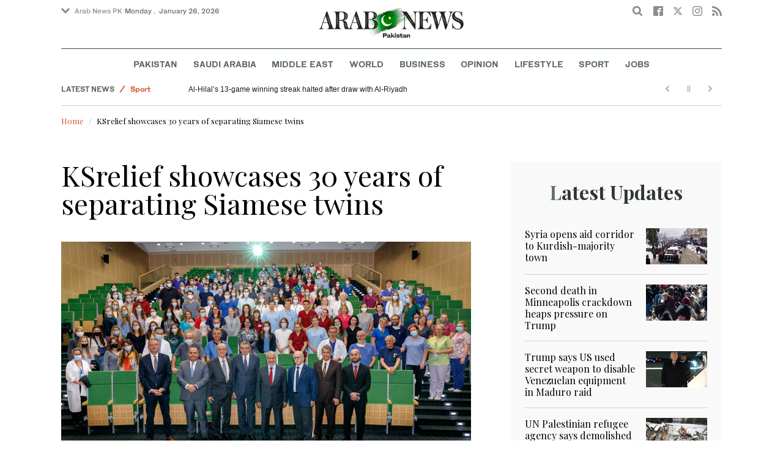

--- FILE ---
content_type: text/html; charset=utf-8
request_url: https://www.arabnews.pk/node/2180836/saudi-arabia
body_size: 15710
content:
<!--1--><!doctype html>
<html itemscope itemtype="http://schema.org/Webpage" class="no-js" lang="en" dir="ltr">

<head>
  <script async src="https://cdn.onthe.io/io.js/VLpTs7YbQBN4"></script>
  <meta http-equiv="X-UA-Compatible" content="IE=Edge,chrome=1" />
  <meta charset="utf-8" />
  <meta http-equiv="Content-Type" content="text/html; charset=utf-8" />
<link rel="shortcut icon" href="https://www.arabnews.pk/sites/default/files/index.png" type="image/png" />
<meta name="description" content="RIYADH: The King Salman Humanitarian Aid and Relief Center has showcased the Kingdom’s remarkable three decades of separating Siamese twins from countries across the world, the Saudi Press Agency reported on Thursday. Dr. Abdullah Al-Rabeeah, supervisor general of KSrelief, presented the history of the medical procedures to over 500 doctors and researchers in Krakow, Poland." />
<meta name="abstract" content="Get the latest breaking news and headlines from the largest Arab News website. Get world news, sport news, business news, entertainment, lifestyle, video and photos." />
<meta name="rights" content="Arab News" />
<link rel="canonical" href="https://www.arabnews.pk/node/2180836/saudi-arabia" />
<link rel="shortlink" href="https://arab.news/vkkb6" />
<meta http-equiv="content-language" content="en" />
<meta property="fb:app_id" content="331299401208963" />
<meta property="og:site_name" content="Arab News PK" />
<meta property="og:type" content="article" />
<meta property="og:title" content="KSrelief showcases 30 years of separating Siamese twins" />
<meta property="og:url" content="https://arab.news/vkkb6" />
<meta property="og:description" content="RIYADH: The King Salman Humanitarian Aid and Relief Center has showcased the Kingdom’s remarkable three decades of separating Siamese twins from countries across the world, the Saudi Press Agency reported on Thursday. Dr. Abdullah Al-Rabeeah, supervisor general of KSrelief, presented the history of the medical procedures to over 500 doctors and researchers in Krakow, Poland. The humanitarian program has seen 52 sets of twins successfully separated, while the Kingdom’s doctors supervised a further 124 cases around the globe, the SPA reported." />
<meta property="og:updated_time" content="2022-10-14T05:56:24+03:00" />
<meta property="og:image" content="https://www.arabnews.pk/sites/default/files/styles/660x371_watermarkpakistan/public/main-image/2022/10/14/3490416-246198612.jpg?itok=Cyr55N4u" />
<meta property="og:image:url" content="https://www.arabnews.pk/sites/default/files/styles/660x371_watermarkpakistan/public/main-image/2022/10/14/3490416-246198612.jpg?itok=Cyr55N4u" />
<meta name="twitter:card" content="summary_large_image" />
<meta name="twitter:site" content="@Arab_News" />
<meta name="twitter:site:id" content="69172612" />
<meta name="twitter:creator" content="@Arab_News" />
<meta name="twitter:creator:id" content="69172612" />
<meta name="twitter:title" content="KSrelief showcases 30 years of separating Siamese twins" />
<meta name="twitter:url" content="https://arab.news/vkkb6" />
<meta name="twitter:description" content="RIYADH: The King Salman Humanitarian Aid and Relief Center has showcased the Kingdom’s remarkable three decades of separating Siamese twins from countries across the world, the Saudi Press Agency" />
<meta name="twitter:image" content="https://www.arabnews.pk/sites/default/files/styles/660x371_watermarkpakistan/public/main-image/2022/10/14/3490416-246198612.jpg?itok=Cyr55N4u" />
<meta property="article:published_time" content="2022-10-14T05:56:24+03:00" />
<meta property="article:modified_time" content="2022-10-14T05:56:24+03:00" />
<meta itemprop="name" content="KSrelief showcases 30 years of separating Siamese twins" />
<meta itemprop="description" content="RIYADH: The King Salman Humanitarian Aid and Relief Center has showcased the Kingdom’s remarkable three decades of separating Siamese twins from countries across the world, the Saudi Press Agency reported on Thursday. Dr. Abdullah Al-Rabeeah, supervisor general of KSrelief, presented the history of the medical procedures to over 500 doctors and researchers in Krakow, Poland. The humanitarian program has seen 52 sets of twins successfully separated, while the Kingdom’s doctors supervised a further 124 cases around the globe, the SPA reported." />
<meta itemprop="image" content="https://www.arabnews.pk/sites/default/files/styles/660x371_watermarksaudi/public/main-image/2022/10/14/3490416-246198612.jpg?itok=-gCYUqVB" />
  <meta name="viewport" content="width=device-width, initial-scale=1.0" />
  <title>KSrelief showcases 30 years of separating Siamese twins | Arab News PK</title>
  <link type="text/css" rel="stylesheet" href="https://www.arabnews.pk/sites/default/files/css/css_lQaZfjVpwP_oGNqdtWCSpJT1EMqXdMiU84ekLLxQnc4.css" media="all" />
<link type="text/css" rel="stylesheet" href="https://www.arabnews.pk/sites/default/files/css/css_BufjjoOnuJh6uJQVVMb4QWQv-KnWx_lG0GDvc10vDV0.css" media="all" />
<link type="text/css" rel="stylesheet" href="https://www.arabnews.pk/sites/default/files/css/css_UUNq-h4nXBp47kiN_tBve5abMjVNmcs-SogmBCp1EOo.css" media="all" />
<link type="text/css" rel="stylesheet" href="https://www.arabnews.pk/sites/default/files/css/css_S1iRH6pqoG9ST_lbfSWVGomZyltRnNkxe_nNTRnjQs0.css" media="all" />
  <script type="text/javascript" src="https://www.arabnews.pk/sites/all/modules/jquery_update/replace/jquery/1.7/jquery.min.js?v=1.7.2"></script>
<script type="text/javascript" src="https://www.arabnews.pk/misc/jquery-extend-3.4.0.js?v=1.7.2"></script>
<script type="text/javascript" src="https://www.arabnews.pk/misc/jquery-html-prefilter-3.5.0-backport.js?v=1.7.2"></script>
<script type="text/javascript" src="https://www.arabnews.pk/misc/jquery.once.js?v=1.2"></script>
<script type="text/javascript" src="https://www.arabnews.pk/misc/drupal.js?t9fpvf"></script>
<script type="text/javascript" src="https://www.arabnews.pk/sites/all/modules/jquery_update/replace/ui/external/jquery.cookie.js?v=67fb34f6a866c40d0570"></script>
<script type="text/javascript" src="https://www.arabnews.pk/sites/all/modules/jquery_update/replace/misc/jquery.form.min.js?v=2.69"></script>
<script type="text/javascript" src="https://www.arabnews.pk/sites/all/modules/dialog/misc/ajax.js?v=7.82"></script>
<script type="text/javascript" src="https://www.arabnews.pk/sites/all/modules/jquery_update/js/jquery_update.js?v=0.0.1"></script>
<script type="text/javascript" src="https://www.arabnews.pk/sites/all/modules/ajax_links_api/ajax_links_api.js?t9fpvf"></script>
<script type="text/javascript" src="https://www.arabnews.pk/sites/all/modules/fb_instant_articles/modules/fb_instant_articles_display/js/admin.js?t9fpvf"></script>
<script type="text/javascript">
<!--//--><![CDATA[//><!--
  window.most_article = function (period, folder_type) {
      jQuery.getJSON('https://www.arabnews.com/sites/default/files/'+folder_type+'/'+period+'.json?v='+(new Date).getTime(), function(data) {
        var _url ='https://www.arabnews.com/sites/default/files/'+folder_type+'/'+period+'.json';
          //console.log(_url);
          //console.log(data);
          var html="";
          jQuery.each(data.articles.list, function(i,item){
          var _number_view = "";
          if(folder_type == "mostread"){
            _number_view = item.pageviews;
          } else{
            _number_view = item.facebook;
          }
          var _nid_article =  item.url.split("/"); 
          var _img_public = item.type_article.split("public://");

          //console.log(_img_public);

          if(_img_public.length == 2){
            var _img_most = 'https://www.arabnews.com/sites/default/files/'+_img_public[1];
            
          } else if (_img_public.length == 1){
            var _img_most = item.type_article;
          }
          html +='<div class="object-item" data-nid="'+_nid_article[2]+'"><div class="media-object"><div class="media-object-section"><div class="media-object-img"><a href="'+item.url+'"><img title="'+item.page+'" alt="'+item.page+'" width="100" src="'+_img_most+'"></a></div><div class="meta-area"><span class="views-count  views-count-placeholder nid-'+_nid_article[2]+'"><i class="icomoon-icon icon-views"></i> <span>'+_number_view+'</span></span></div></div><div class="media-object-section"><h6 class="font-bold"><a href="'+item.url+'">'+item.page+'</a></h6></div></div>';
              if (i == 5){
              return false;
              }    
          });
          var _div_id ='#share_'+folder_type+'_'+period;
          jQuery(_div_id).append(html);
      });
    }
//--><!]]>
</script>
<script type="text/javascript" src="https://www.arabnews.pk/sites/all/modules/views_ajax_get/views_ajax_get.js?t9fpvf"></script>
<script type="text/javascript" src="https://www.arabnews.pk/sites/all/modules/views/js/base.js?t9fpvf"></script>
<script type="text/javascript" src="https://www.arabnews.pk/misc/progress.js?v=7.82"></script>
<script type="text/javascript" src="https://www.arabnews.pk/sites/all/modules/views/js/ajax_view.js?t9fpvf"></script>
<script type="text/javascript" src="https://www.arabnews.pk/sites/all/modules/gd_infinite_scroll/js/gd_infinite_scroll.js?t9fpvf"></script>
<script type="text/javascript" src="https://www.arabnews.pk/sites/all/modules/hide_submit/js/hide_submit.js?t9fpvf"></script>
<script type="text/javascript">
<!--//--><![CDATA[//><!--
jQuery.extend(Drupal.settings, {"basePath":"\/","pathPrefix":"","ajaxPageState":{"theme":"narabnewspk","theme_token":"fyKqHPUh5xVdxS7lAAjGFYHBQWt3psZ_vvyIv98v6DE","jquery_version":"1.7","js":{"sites\/all\/modules\/jquery_update\/replace\/jquery\/1.7\/jquery.min.js":1,"misc\/jquery-extend-3.4.0.js":1,"misc\/jquery-html-prefilter-3.5.0-backport.js":1,"misc\/jquery.once.js":1,"misc\/drupal.js":1,"sites\/all\/modules\/jquery_update\/replace\/ui\/external\/jquery.cookie.js":1,"sites\/all\/modules\/jquery_update\/replace\/misc\/jquery.form.min.js":1,"sites\/all\/modules\/dialog\/misc\/ajax.js":1,"sites\/all\/modules\/jquery_update\/js\/jquery_update.js":1,"sites\/all\/modules\/ajax_links_api\/ajax_links_api.js":1,"sites\/all\/modules\/fb_instant_articles\/modules\/fb_instant_articles_display\/js\/admin.js":1,"0":1,"sites\/all\/modules\/views_ajax_get\/views_ajax_get.js":1,"sites\/all\/modules\/views\/js\/base.js":1,"misc\/progress.js":1,"sites\/all\/modules\/views\/js\/ajax_view.js":1,"sites\/all\/modules\/gd_infinite_scroll\/js\/gd_infinite_scroll.js":1,"sites\/all\/modules\/hide_submit\/js\/hide_submit.js":1},"css":{"modules\/system\/system.base.css":1,"sites\/all\/modules\/ajax_links_api\/ajax_links_api.css":1,"sites\/all\/modules\/date\/date_api\/date.css":1,"sites\/all\/modules\/date\/date_popup\/themes\/datepicker.1.7.css":1,"sites\/all\/modules\/date\/date_repeat_field\/date_repeat_field.css":1,"sites\/all\/modules\/ckeditor\/css\/ckeditor.css":1,"sites\/all\/modules\/ctools\/css\/ctools.css":1,"sites\/all\/modules\/gd_infinite_scroll\/css\/gd_infinite_scroll.css":1,"sites\/all\/modules\/hide_submit\/css\/hide_submit.css":1,"sites\/all\/themes\/narabnewspk\/assets\/css\/app.css":1}},"ajax_links_api":{"selector":"#content","trigger":".ajax-link","negative_triggers":"#toolbar a","html5":0,"vpager":1},"viewsAjaxGet":["ticker"],"views":{"ajax_path":"\/views\/ajax","ajaxViews":{"views_dom_id:500f5bb216f08b607ebbc60a48fffd6b":{"view_name":"ticker","view_display_id":"block_1","view_args":"","view_path":"node\/2180836","view_base_path":"ticker-json","view_dom_id":"500f5bb216f08b607ebbc60a48fffd6b","pager_element":0}}},"urlIsAjaxTrusted":{"\/views\/ajax":true,"\/node\/2180836\/saudi-arabia":true},"gd_infinite_scroll":{"1":{"img_path":"https:\/\/www.arabnews.pk\/sites\/all\/modules\/gd_infinite_scroll\/images\/ajax-loader.gif","name":"node_scroll","pager_selector":"ul.pager","next_selector":"li.pager-next a:first","content_selector":".view-id-full_content_display","items_selector":".cell","load_more":0,"load_more_markup":"\u003Cbutton class=\u0022load-more\u0022\u003ELoad more\u003C\/button\u003E","ajax_pager":0,"database_override":true,"url":"node\/*"}},"hide_submit":{"hide_submit_status":true,"hide_submit_method":"disable","hide_submit_css":"hide-submit-disable","hide_submit_abtext":"","hide_submit_atext":"","hide_submit_hide_css":"hide-submit-processing","hide_submit_hide_text":"Processing...","hide_submit_indicator_style":"expand-left","hide_submit_spinner_color":"#000","hide_submit_spinner_lines":12,"hide_submit_hide_fx":0,"hide_submit_reset_time":5000}});
//--><!]]>
</script>
  <!-- <link rel="stylesheet" media="print" src="/sites/all/themes/narabnewspk/assets/css/print_stylesheet.css" /> -->
  <script src="/sites/all/themes/narabnewspk/assets/js/Pageviews-2.0.js?afdeeasf"></script>
     
  <script type='text/javascript'>
    var d_site = d_site || '7E7526088960047A3792A35A';
  </script>
  <script src='//widget.privy.com/assets/widget.js'></script>
  
  <!-- Remove view count from pk-->
  <style type="text/css">
    .views-count-placeholder {
      display: none !important;
    }
  </style>
  <script>
    (function(w, d, s, l, i) {
      w[l] = w[l] || [];
      w[l].push({
        'gtm.start': new Date().getTime(),
        event: 'gtm.js'
      });
      var f = d.getElementsByTagName(s)[0],
        j = d.createElement(s),
        dl = l != 'dataLayer' ? '&l=' + l : '';
      j.async = true;
      j.src =
        'https://www.googletagmanager.com/gtm.js?id=' + i + dl;
      f.parentNode.insertBefore(j, f);
    })(window, document, 'script', 'dataLayer', 'GTM-K2V74X2');
  </script>
  <script type="text/javascript">
    !(function(p,l,o,w,i,n,g){
        if(!p[i]){
            p[i]=p[i]||[];
            p[i].push(i);
            p[i]=function(){(p[i].q=p[i].q||[]).push(arguments);};
            p[i].q=p[i].q||[];
            n=l.createElement(o);
            g=l.getElementsByTagName(o)[0];
            n.async=1;
            n.src=w;
            g.parentNode.insertBefore(n, g);
            n.onload = function() {
                window.l5plow.initTag('24', 1800, '', 'tracker.srmg-cdp.com');

                window.l5plow('enableFormTracking');
                window.l5plow('trackPageView');
            };
        }
    })(window, document, "script", "https://js.l5id.com/l5v3s.js", "l5track");
  </script>
  <script src="/srpc.js?ssss"></script>
  <!-- Start GPT Tag -->
  <script async="async" src="https://securepubads.g.doubleclick.net/tag/js/gpt.js"></script>
  <script>
    window.googletag = window.googletag || {
      cmd: []
    };
    var anchorSlot;

    function isMobileDevice() {
      return /Android|webOS|iPhone|iPod|BlackBerry|IEMobile|Opera Mini/i.test(navigator.userAgent);
    }
    googletag.cmd.push(function() {
      var isDesktop = !isMobileDevice() && window.innerWidth > 1024;
      var isTablet = window.innerWidth > 767 && window.innerWidth <= 1024;
      var isMobile = isMobileDevice();

      

      var topMapping = googletag.sizeMapping()
        .addSize([1080, 0], [
          [728, 90],
          [970, 90],
          [970, 250]
        ])
        .addSize([750, 400], [
          [728, 90],
          [970, 250],
          [970, 50]
        ])
        .addSize([470, 400], [
          [320, 50],
          [320, 100],
          [300, 100],
          [300, 50]
        ])
        .addSize([0, 0], [
          [320, 50],
          [320, 100],
          [300, 100],
          [320, 50]
        ])
        .build();

      var midMapping = googletag.sizeMapping()
        .addSize([1080, 0], [
          [300, 250],
          [336, 280],
          [300, 600],
          [160, 600]
        ])
        .addSize([750, 400], [
          [300, 250],
          [336, 280],
          [300, 600],
          [160, 600]
        ])
        .addSize([470, 400], [
          [300, 250],
          [336, 280],
          [250, 250],
          [200, 200]
        ])
        .addSize([0, 0], [
          [300, 250],
          [336, 280],
          [250, 250],
          [200, 200]
        ])
        .build();

      var bottomMapping = googletag.sizeMapping()
        .addSize([1080, 0], [
          [336, 280],[300, 250]
        ])
        .addSize([750, 400], [
          [250, 250],
          [300, 250],
          [336, 280]
        ])
        .addSize([470, 400], [
          [300, 250],
          [250, 250],
          [320, 100],
          [200, 200],
          [336, 280]
        ])
        .addSize([0, 0], [
          [320, 50],
          [250, 250],
          [200, 200],
          [320, 100],
          [336, 280]
        ])
        .build();

      googletag.defineSlot('/5910/Arabnewspk/saudi', [1, 1], 'div-gpt-ad-3341368-0').addService(googletag.pubads());

      googletag.defineOutOfPageSlot('/5910/Arabnewspk/saudi', 'div-gpt-ad-3341368-1')
        .addService(googletag.pubads());

      googletag.defineSlot('/5910/Arabnewspk/saudi', [
          [728, 90],
          [970, 90],
          [970, 250],
          [970, 90],
          [320, 50],
          [320, 100],
          [300, 100],
          [300, 50]
        ], 'div-gpt-ad-3341368-2')
        .defineSizeMapping(topMapping)
        .setTargeting('position', 'atf')
        .addService(googletag.pubads());

      googletag.defineSlot('/5910/Arabnewspk/saudi', [
          [300, 250],
          [336, 280],
          [300, 600],
          [160, 600],
          [250, 250],
          [200, 200]
        ], 'div-gpt-ad-3341368-3')
        .defineSizeMapping(midMapping)
        .setTargeting('position', 'Mid1')
        .addService(googletag.pubads());

      googletag.defineSlot('/5910/Arabnewspk/saudi', [
          [300, 250],
          [336, 280],
          [300, 600],
          [160, 600],
          [250, 250],
          [200, 200],
          ['Fluid']
        ], 'div-gpt-ad-3341368-4')
        .defineSizeMapping(midMapping)
        .setTargeting('position', 'Mid2')
        .addService(googletag.pubads());

      googletag.defineSlot('/5910/Arabnewspk/saudi', [
          [300, 250],
          [250, 250],
          [336, 280],
          [320, 50],
          [320, 100],
          [200, 200],
          ['Fluid']
        ], 'div-gpt-ad-3341368-5')
        .defineSizeMapping(bottomMapping)
        .setTargeting('position', 'btf')
        .addService(googletag.pubads());


      if (document.body.clientWidth <= 1024) {
        anchorSlot = googletag.defineOutOfPageSlot(
          '/5910/Arabnewspk/business', googletag.enums.OutOfPageFormat.BOTTOM_ANCHOR);
      }
      if (anchorSlot) {
        anchorSlot
          .setTargeting('Page', 'saudi')
          .addService(googletag.pubads());
      }

      // Configure page-level targeting.
      googletag.pubads().setTargeting('Page', ['Article']);
      googletag.pubads().setTargeting('url', [window.location.pathname]);
      googletag.pubads().enableLazyLoad({
        // Fetch slots within 2 viewports.
        fetchMarginPercent: 200,
        // Render slots within 1 viewports.
        renderMarginPercent: 100,
        mobileScaling: 2.0
      });
            var ppid = 'f992516557b9528c0c105693a857ea80a4ea15b8757300880e2d48b3aa1844bc';
      googletag.pubads().setPublisherProvidedId(ppid);
      googletag.pubads().enableSingleRequest();
      googletag.pubads().collapseEmptyDivs();
      googletag.pubads().setCentering(true);
      googletag.enableServices();
    });

    // networkCode is provided
    window.googletag = window.googletag || {
      cmd: []
    };
    googletag.secureSignalProviders = googletag.secureSignalProviders || [];
    googletag.secureSignalProviders.push({
      networkCode: "5910",
      collectorFunction: () => {
        // ...custom signal generation logic...
        return Promise.resolve("signal");
      },
    });
  </script>
  <script async src="//pahter.tech/c/arabnews.pk.js"></script>
  <script async src="https://serving.srmg.com/player/srmgads.js"></script>
  <script data-playerPro="current">(function(){var s=document.querySelector('script[data-playerPro="current"]');s.removeAttribute("data-playerPro");(playerPro=window.playerPro||[]).push({id:"vzQlgZN6vogT",after:s});})();</script>
</head>

<body class="html not-front not-logged-in no-sidebars page-node page-node- page-node-2180836 node-type-rbitem domain-www-arabnews-pk" >
  <!-- Google Tag Manager (noscript) -->
  <noscript><iframe src="https://www.googletagmanager.com/ns.html?id=GTM-K2V74X2" height="0" width="0" style="display:none;visibility:hidden"></iframe></noscript>
  <!-- End Google Tag Manager (noscript) -->
  <div id="main-wrap">

    <div id='div-gpt-ad-3341368-0'>
      <script>
        googletag.cmd.push(function() {
          onDvtagReady(function () { googletag.display('div-gpt-ad-3341368-0'); });
        });
      </script>
    </div>

    <div id='div-gpt-ad-3341368-1'>
      <script>
        googletag.cmd.push(function() {
          onDvtagReady(function () { googletag.display('div-gpt-ad-3341368-1'); });
        });
      </script>
    </div>
    <div canvas="container">
      <div class="container">
        <div id="sb-blocker"></div>
                <script>
  jQuery.ajax({
    url: '/views/ajax',
    type: 'post',
    data: {
      view_name: 'ticker',
      view_display_id: 'block_2', //your display id
      view_args: {}, // your views arguments
    },
    dataType: 'json',
    success: function(response) {
      if (response[1] !== undefined) {
        jQuery('.break-news-header').append(response[1].data);
        // Drupal.attachBehaviors();
        //  Drupal.attachBehaviors($('#raayleft'), Drupal.settings);
      }

    },
    complete: function() {
      // jQuery(".author-slick").slick("getSlick").refresh();
    }
  });
</script>
<header id="main-header">
  <div id="sticky-header-waypoint">
    <div class="break-news-header show-for-large">
          </div>
    <div class="sticky-header-spacer"></div>
    <div class="main-header-before show-for-medium">
      <div class="grid-container">
        <div class="grid-x grid-margin-x">
          <div class="cell shrink show-for-medium-only">
            <button class="toggle-nav-panel" type="button" aria-label="Menu" aria-controls="navigation"><i class="icomoon-icon icon-hamburger"></i></button>
          </div>
          <div class="cell auto">
            <div class="dropdown-wrapper">
              <button class="dropdown button small" type="button"><i class="icomoon-icon icon-arrow-down"></i>Arab News PK</button>
              <div class="dropdown-menu">
                <ul class="menu vertical">
                  <li><a href="http://www.arabnews.com/">Arab News</a></li>
                  <li><a href="http://www.arabnews.jp/">Arab News JP</a></li>
                  <li><a href="https://www.arabnews.fr/">Arab News FR</a></li>
                </ul>
              </div>
            </div>
            <div class="current-date">
               <time>Monday .  January 26, 2026 </time>            </div>
          </div>
          <div class="cell shrink">
            <div class="text-right">
              <div class="holder-area">
                <div class="search-area">
                  <form class="searchbox" action="/node/2180836/saudi-arabia" method="post" id="search-block-form" accept-charset="UTF-8"><div><div class="container-inline">
      <h2 class="element-invisible">Search form</h2>
    <div class="form-item form-type-textfield form-item-search-block-form">
  <label class="element-invisible" for="edit-search-block-form--2">Search </label>
 <input title="Enter the terms you wish to search for." placeholder="Search here ..." class="searchbox-input form-text" onkeyup="buttonUp();" type="text" id="edit-search-block-form--2" name="search_block_form" value="" size="15" maxlength="128" />
</div>
<div class="form-actions form-wrapper" id="edit-actions"><input class="searchbox-submit form-submit" type="submit" id="edit-submit" name="op" value="" /><span class="searchbox-icon"><i class="icomoon-icon icon-search"></i></span></div><input type="hidden" name="form_build_id" value="form-qPe6l4yp6ldRtP38YsFXa_bx8mslvMJX4VMZpG6uzFM" />
<input type="hidden" name="form_id" value="search_block_form" />
</div>
</div></form>                </div>
              </div>
              <div class="socials-area">
                <div class="socials-btns">
                  <a href="https://www.facebook.com/arabnewspk/" class="social-btn facebook-btn-hover" target="_blank"><i class="icomoon-icon icon-facebook"></i></a>
                  <a href="https://twitter.com/arabnewspk/" class="social-btn twitter-btn-hover" target="_blank"><i class="icomoon-icon icon-twitter"></i></a>
                  <a href="https://www.instagram.com/arabnewspk/" class="social-btn instagram-btn-hover" target="_blank"><i class="icomoon-icon icon-instagram"></i></a>
                  <!-- <a href="https://plus.google.com/+arabnews" class="social-btn"><i class="icomoon-icon icon-googleplus"></i></a> -->
                  <a href="/rss" class="social-btn" target="_blank"><i class="icomoon-icon icon-rss"></i></a>
                </div>
              </div>
            </div>
          </div>
        </div>
      </div>
    </div>

    <div class="main-header-inner show-for-medium">
      <div class="grid-container">
        <div class="grid-x grid-margin-x align-center">
          <div class="cell shrink">
            <div class="logo">
              <a href="/"><img src="/sites/all/themes/narabnewspk/assets/img/logo-pk.png?sdsa" alt="Logo"></a>
            </div>
            <div class="banner">
              Pakistan Edition
            </div>
          </div>
        </div>
      </div>
    </div>
    <div id="area-to-stick">
      <div class="grid-x gutters-1x align-justify align-middle">
        <div class="cell shrink hide-for-large">
          <button class="toggle-nav-panel" type="button" aria-label="Menu" aria-controls="navigation"><i class="icomoon-icon icon-hamburger"></i></button>
        </div>
        <div class="cell shrink">
          <div class="logo">
            <a href="/"><img src="/sites/all/themes/narabnewspk/assets/img/logo-pk-no-txt.png" alt="Logo"></a>
          </div>
          <div class="banner">Pakistan Edition</div>
        </div>
        <div class="cell auto show-for-large">
          <nav class="nav-container">
            <ul class="menu align-center show-for-medium"><li class="first leaf saudi-arabia-theme-bg-hover menu-17541"><a href="/Pakistan">Pakistan</a></li>
<li class="leaf middle-east-theme-bg-hover menu-17546"><a href="/saudiarabia">Saudi Arabia</a></li>
<li class="leaf menu-17651"><a href="/middleeast">Middle East</a></li>
<li class="leaf world-theme-bg-hover menu-17551"><a href="/world">World</a></li>
<li class="leaf economy-theme-bg-hover menu-17556"><a href="/economy">Business</a></li>
<li class="leaf menu-17631"><a href="/opinion">Opinion</a></li>
<li class="leaf lifestyle-theme-bg-hover menu-17586"><a href="/lifestyle">Lifestyle</a></li>
<li class="leaf sports-theme-bg-hover menu-17581"><a href="/sport">Sport</a></li>
<li class="last leaf menu-17681"><a href="http://careers.arabnews.com">Jobs</a></li>
</ul>          </nav>
        </div>
        <div class="cell shrink">
          <div class="subheader-block text-right">
            <div class="holder-area">
              <div class="search-area">
                <form class="searchbox" action="/node/2180836/saudi-arabia" method="post" id="search-block-form--2" accept-charset="UTF-8"><div><div class="container-inline">
      <h2 class="element-invisible">Search form</h2>
    <div class="form-item form-type-textfield form-item-search-block-form">
  <label class="element-invisible" for="edit-search-block-form--4">Search </label>
 <input title="Enter the terms you wish to search for." placeholder="Search here ..." class="searchbox-input form-text" onkeyup="buttonUp();" type="text" id="edit-search-block-form--4" name="search_block_form" value="" size="15" maxlength="128" />
</div>
<div class="form-actions form-wrapper" id="edit-actions--2"><input class="searchbox-submit form-submit" type="submit" id="edit-submit--2" name="op" value="" /><span class="searchbox-icon"><i class="icomoon-icon icon-search"></i></span></div><input type="hidden" name="form_build_id" value="form-UMFpqoztKGk85q0ok33rvAZgv10sdc4wORnmFTy7Wgs" />
<input type="hidden" name="form_id" value="search_block_form" />
</div>
</div></form>              </div>
            </div>
            <div class="socials-area show-for-medium">
              <div class="socials-btns">
                <a href="https://www.facebook.com/arabnewspk" class="social-btn facebook-btn-hover" target="_blank"><i class="icomoon-icon icon-facebook"></i></a>
                <a href="https://twitter.com/arabnewspk" class="social-btn twitter-btn-hover" target="_blank"><i class="icomoon-icon icon-twitter"></i></a>
                <a href="https://www.instagram.com/arabnewspk" class="social-btn instagram-btn-hover" target="_blank"><i class="icomoon-icon icon-instagram"></i></a>
                <!--  <a href="https://plus.google.com/+arabnews" class="social-btn"><i class="icomoon-icon icon-googleplus"></i></a> -->
                <a href="/rss" class="social-btn" target="_blank"><i class="icomoon-icon icon-rss"></i></a>
              </div>
            </div>
          </div>
        </div>
      </div>
    </div>
    <div id="sticky-header" canvas="">
      <div class="ad-block ad-block-header block-wrapper show-for-large" id="leaderboard" data-duration="2">
        <div class="block-wrapper__content">
          <div class="ad-block__holder small text-center">
          
              
          <script>
            if (!isMobileDevice()) {
                document.write("<div id='div-gpt-ad-3341368-2'></div>");
                  googletag.cmd.push(function() { 
                      onDvtagReady(function () { googletag.display('div-gpt-ad-3341368-2'); }); 
                  });
              }
        
          </script>
  
          </div>
        </div>
      </div>
      <!-- STICKY TOP AD -->
      <div class="ad-block ad-block-header block-wrapper hide-for-large" id="leaderboardSm" data-duration="2">
        <div class="block-wrapper__content">
          <div class="ad-block__holder small text-center">
                <script>
                  if (isMobileDevice()) {
                document.write("<div id='div-gpt-ad-3341368-2'></div>");
                  googletag.cmd.push(function() { 
                      onDvtagReady(function () { googletag.display('div-gpt-ad-3341368-2'); }); 
                  });
              }
        
                </script>

          </div>
        </div>
      </div>
    </div>
    <div class="break-news-header show-for-medium-only">
          </div>
    <div class="main-header-after show-for-large">
      <div class="grid-container">
        <div class="grid-x grid-margin-x">
          <div class="cell">
            <nav class="nav-container">
              <ul class="menu align-center show-for-medium"><li class="first leaf saudi-arabia-theme-bg-hover menu-17541"><a href="/Pakistan">Pakistan</a></li>
<li class="leaf middle-east-theme-bg-hover menu-17546"><a href="/saudiarabia">Saudi Arabia</a></li>
<li class="leaf menu-17651"><a href="/middleeast">Middle East</a></li>
<li class="leaf world-theme-bg-hover menu-17551"><a href="/world">World</a></li>
<li class="leaf economy-theme-bg-hover menu-17556"><a href="/economy">Business</a></li>
<li class="leaf menu-17631"><a href="/opinion">Opinion</a></li>
<li class="leaf lifestyle-theme-bg-hover menu-17586"><a href="/lifestyle">Lifestyle</a></li>
<li class="leaf sports-theme-bg-hover menu-17581"><a href="/sport">Sport</a></li>
<li class="last leaf menu-17681"><a href="http://careers.arabnews.com">Jobs</a></li>
</ul>            </nav>
          </div>
        </div>
      </div>
    </div>

    
    
  </div>
</header>
        <script type="application/ld+json">
  {"@context":"http:\/\/schema.org","@type":"NewsArticle","mainEntityOfPage":{"@type":"WebPage","@id":"https:\/\/www.arabnews.pk\/node\/2180836"},"url":"https:\/\/www.arabnews.pk\/node\/2180836","potentialAction":{"@type":"SearchAction","target":"https:\/\/www.arabnews.com\/search\/site\/{search_term_string}","query-input":"required name=search_term_string"},"headline":"KSrelief showcases 30 years of separating Siamese twins","articleBody":"\u003Cp\u003E\r\n\tRIYADH: The King Salman Humanitarian Aid and Relief Center has showcased the Kingdom\u2019s remarkable three decades of separating Siamese twins from countries across the world, the Saudi Press Agency reported on Thursday.\u003C\/p\u003E\r\n\r\n\u003Cp\u003E\r\n\tDr. Abdullah Al-Rabeeah, supervisor general of KSrelief, presented the history of the medical procedures to over 500 doctors and researchers in Krakow, Poland.\u003C\/p\u003E\r\n\r\n\u003Cp\u003E\r\n\tThe humanitarian program has seen 52 sets of twins successfully separated, while the Kingdom\u2019s doctors supervised a further 124 cases around the globe, the SPA reported.\u003C\/p\u003E\r\n\r\n\u003Cp\u003E\r\n\tThis project included the Kingdom\u2019s initiative in 2005 to separate the Polish Siamese twins Daria and Olika, which took over 18 hours, said Al-Rabeeah.\u003C\/p\u003E\r\n\r\n\u003Cp\u003E\r\n\tKSrelief\u2019s work has put smiles on the faces of the families because it has allowed their children to live normal lives, said Al-Rabeeah.\u003C\/p\u003E\r\n\r\n\u003Cp\u003E\r\n\tHe thanked the Saudi government for helping the country\u2019s doctors to perform this work, which has also allowed the nation\u2019s healthcare sector to develop unmatched expertise in the field.\u003C\/p\u003E\r\n\r\n\u003Cp\u003E\r\n\t\u0026nbsp;\u003C\/p\u003E\r\n","articleSection":null,"image":{"@type":"ImageObject","url":"https:\/\/www.arabnews.pk\/sites\/default\/files\/styles\/n_670_395\/public\/main-image\/2022\/10\/14\/3490416-246198612.jpg?itok=CMgX45Ds","width":"600","height":"400"},"commentCount":"0","datePublished":"2022-10-14 05:35:46","dateModified":"2022-10-14 05:56:24","author":{"@type":"Person","name":"SPA"},"publisher":{"@type":"Organization","name":"Arabnews","logo":{"@type":"ImageObject","url":"https:\/\/www.arabnews.com\/sites\/all\/themes\/arabnews\/assets\/img\/logo.png","width":"270","height":"80"}}}</script>
<script>
  window.dataLayer = window.dataLayer || [];
  dataLayer.push({
    event: 'custom_page_view',
    page_type: "content - article",
    article_id: "2180836",
    article_category: "Saudi Arabia",
    article_author: "SPA",
    article_publish_date: "2022-10-14 05:35:46",
    article_length: "152",
    tags: "[King Salman Humanitarian Aid and Relief Center (KSRelief),Siamese twins,Dr. Abdullah Al-Rabeeah]"
  });
</script>
<main>
  <div class="news-ticker-area hide-for-small-only">
    <div class="grid-container">
      <div class="grid-x grid-margin-x">
        <div class="cell">
          <div class="view view-ticker view-id-ticker view-display-id-block_1 view-dom-id-500f5bb216f08b607ebbc60a48fffd6b">
        
  
  
      <div class="view-content">
      <div id="news-ticker" style="height: 30px; overflow: hidden;">
	<ul data-vr-zone="Ticker">
					<li data-category="Latest News" data-subcategory="<a href='/taxonomy/term/3'>World</a>" data-color="d85229"><a href="/node/2630617/world">Second death in Minneapolis crackdown heaps pressure on Trump</a></li>					<li data-category="Latest News" data-subcategory="<a href='/taxonomy/term/3'>World</a>" data-color="d85229"><a href="/node/2630616/world">Trump says US used secret weapon to disable Venezuelan equipment in Maduro raid</a></li>					<li data-category="Latest News" data-subcategory="<a href='/taxonomy/term/1'>Saudi Arabia</a>" data-color="d85229"><a href="/node/2630614/saudi-arabia">Saudi foreign minister arrives in Poland on official visit</a></li>					<li data-category="Latest News" data-subcategory="<a href='/taxonomy/term/5'>Sport</a>" data-color="d85229"><a href="/node/2630610/sport">Al-Hilal’s 13-game winning streak halted after draw with Al-Riyadh</a></li>					<li data-category="Latest News" data-subcategory="<a href='/taxonomy/term/3'>World</a>" data-color="d85229"><a href="/node/2630607/world">UK cyclists to ride 550km in Saudi Arabia to save children with heart defects</a></li>					<li data-category="Latest News" data-subcategory="<a href='/taxonomy/term/1'>Saudi Arabia</a>" data-color="d85229"><a href="/node/2630605/saudi-arabia">Saudi Arabia’s KAUST advances AI training with winter school</a></li>					<li data-category="Latest News" data-subcategory="<a href='/taxonomy/term/5'>Sport</a>" data-color="d85229"><a href="/node/2630602/sport">Manchester United stun leaders Arsenal to open up Premier League title race</a></li>					<li data-category="Latest News" data-subcategory="<a href='/taxonomy/term/3'>World</a>" data-color="d85229"><a href="/node/2630595/world">Military intervention in Iran ‘not the preferred option’: French minister</a></li>					<li data-category="Latest News" data-subcategory="<a href='/taxonomy/term/5'>Sport</a>" data-color="d85229"><a href="/node/2630591/sport">Patrick Reed keeps his cool to win Dubai Desert Classic by 4 shots</a></li>					<li data-category="Latest News" data-subcategory="<a href='/taxonomy/term/60236'>Pakistan</a>" data-color="d85229"><a href="/node/2630589/pakistan">PCB sets Feb. 11 as date for player auction for Pakistan Super League 11th edition</a></li>			</ul>
</div>    </div>
  
  
  
  
  
  
</div>        </div>
      </div>
    </div>
  </div>
  <div class="breadcrumbs-wrapper hide-for-small-only">
    <div class="grid-container">
      <div class="grid-x">
        <div class="cell">
          <h2 class="element-invisible">You are here</h2><ul class="breadcrumbs hide-for-small-only wow lightSpeedIn" itemprop="breadcrumb"><li class="breadcrumb-1"><a href="/">Home</a></li><li class="breadcrumb-last current">KSrelief showcases 30 years of separating Siamese twins</li></ul>                                      </div>
      </div>
    </div>
  </div>
  <div class="articles-entries grid-container small-grid-collapse" style="padding-bottom: 150px;">
    <div class="entry-article-wrapper padding-top-1">
      <div class="grid-x grid-margin-x align-center">

        <div class="cell large-auto">
          <div id="content-articles" class="content-wrap">
            ﻿    <script type="text/javascript">
  var obj = new Pageviews();

  obj.sendView("2180836", "https://www.arabnews.pk/sites/default/files/styles/n_670_395/public/main-image/2022/10/14/3490416-246198612.jpg?itok=CMgX45Ds", "KSrelief showcases 30 years of separating Siamese twins", "/node/2180836/saudi-arabia", function(data) {});
</script>

  <script>
    window._io_config = window._io_config || {};
    window._io_config["0.2.0"] = window._io_config["0.2.0"] || [];
    window._io_config["0.2.0"].push({
      page_url: "http://www.arabnews.pk/node/2180836/saudi-arabia",
      page_url_canonical: "https://www.arabnews.pk/node/2180836/saudi-arabia",
      page_title: "KSrelief showcases 30 years of separating Siamese twins",
      page_type: "article",
      page_language: "en",
              tag: ["King Salman Humanitarian Aid and Relief Center (KSRelief)","Siamese twins","Dr. Abdullah Al-Rabeeah"],
            article_authors: ["SPA"],      article_categories: ["Saudi Arabia"],      article_type: "longread",
      article_publication_date: "Fri, 14 Oct 2022 5:35:46 +0300"    });
  </script>

  <div class="pageWrapper">
    <span class='hidden-title' style='display:none'>KSrelief showcases 30 years of separating Siamese twins</span>
    <span class='hidden-url' style='display:none'>/node/2180836/saudi-arabia</span>
    <div class="entry-article" data-nid="2180836" data-title="KSrelief showcases 30 years of separating Siamese twins" data-url="/node/2180836/saudi-arabia" data-img="https://www.arabnews.pk/sites/default/files/styles/n_670_395/public/main-image/2022/10/14/3490416-246198612.jpg?itok=CMgX45Ds">

      
      

      <div class="entry-title padding-horizontal-for-small" style="overflow-wrap: break-word;">
        <h1>KSrelief showcases 30 years of separating Siamese twins</h1>
      </div>
      <div class="entry-media">
                  <div class="media-slider slick-loading-area">
                                                    <div class="slider-item">
                  <div class="slider-item-img"><img data-lazy="https://www.arabnews.pk/sites/default/files/styles/n_670_395/public/2022/10/14/3490411-181411234.jpg?itok=bJ9LmlsO" /></div>
                                    <div class="slider-item-caption"> Saudi Arabia's aid agency KSrelief has showcased the Kingdom's role in separating dozens of sets of twins successfully in 30 years. (SPA)</div>                </div>
            
          </div>
                          <div class="short-url-wrapper">
            <div class="short-url grid-x grid-padding-x gutters-1x align-middle center">
              <div class="cell shrink"><span>Short Url</span></div>
              <div class="cell shrink">
                <p class="short-url-link">https://arab.news/vkkb6</p>
              </div>
            </div>
          </div>
              </div>
      <div class="grid-x entry-article-inner align-center">
        <div class="cell large-shrink">
          <div class="entry-aside-info stick-aside-info show-for-large" data-nid="2180836">
            <div class="updated-ago">
              Updated 14 October 2022            </div>
                          <div class="entry-author">
                <div>SPA</div>              </div>
                                      <div class="entry-date">
                <time>October 14, 2022<span> 05:35</span></time>              </div>
                        <div class="entry-views"><span class="views-count-placeholder nid-2180836"><i class="icomoon-icon icon-views"></i><span></span></span> </div>
            <div class="entry-aside-shares">
              <div class="addthis_toolbox" addthis:title="KSrelief showcases 30 years of separating Siamese twins"  addthis:url="https://www.arabnews.pk/node/2180836" data-a2a-url="https://www.arabnews.pk/node/2180836" data-a2a-title="KSrelief showcases 30 years of separating Siamese twins" >
            <div class="a2a_kit ">
                <div class="entry-share-row">
                    <a class="a2a_button_facebook facebook-btn-hover">
                        <i class="icomoon-icon icon-facebook"></i>
                    </a>
                </div>
                <div class="entry-share-row">
                    <a class="a2a_button_twitter twitter-btn-hover">
                        <i class="icomoon-icon icon-twitter"></i>
                    </a>
                </div>
                <div class="entry-share-row">
                    <a class="a2a_button_linkedin linkedin-btn-hover">
                        <i class="icomoon-icon icon-linkedin"></i>
                    </a>
                </div>
                <div class="entry-share-row">
                    <a class="a2a_button_whatsapp whatsapp-btn-hover">
                        <i class="icomoon-icon icon-whatsapp"></i>
                    </a>
                </div>
            </div>
        
            <div class="padding-top-1">
                <div class="entry-share-row">
                    <a class="a2a_button_email">
                        <i class="icomoon-icon icon-envelope"></i>
                    </a>
                </div>
                <div class="entry-share-row">
                    <a href="#" class="print-btn"><i class="icomoon-icon icon-printer"></i></a>
                </div>
            </div>
        </div>
        <a style="background-color: #000; border-radius: 20px; padding: 2px 10px; font-size: 14px; color: #fff; font-family: isento-medium;" href="https://twitter.com/intent/follow?original_referer=https%3A%2F%2Fwww.arabnews.com%2F&amp;ref_src=twsrc%5Etfw%7Ctwcamp%5Ebuttonembed%7Ctwterm%5Efollow%7Ctwgr%5Earabnews&amp;region=follow_link&amp;screen_name=arabnews">
                                        <i class="icomoon-icon icon-twitter" style="font-size:14px;"></i> Follow
                                    </a>            </div>
          </div>
        </div>
        <div class="cell large-auto">
          <div class="printable-area">
            <div class="title-area show-for-printable-area">
              <h2>KSrelief showcases 30 years of separating Siamese twins</h2>
            </div>
            <div class="img-area show-for-printable-area">
              <img src="https://www.arabnews.pk/sites/default/files/styles/n_670_395/public/main-image/2022/10/14/3490416-246198612.jpg?itok=CMgX45Ds" alt="" />            </div>
                          <div class="entry-highlight">
                <ul>
                                      <li>52 successful surgeries and supervision of 124 cases</li>
                                      <li>‘Humanitarian work also developed unmatched medical expertise’</li>
                                  </ul>
              </div>
            
            <div class="entry-meta hide-for-large no-print">
                              <div class="updated-ago">
                  Updated 14 October 2022                </div>
                                            <div class="entry-author">
                  SPA                 </div>
                                            <div class="entry-date">
                  <time>October 14, 2022<span> 05:35</span></time>                </div>
                            <div class="entry-meta-footer">
                <div class="grid-x align-justify">
                  <div class="cell shrink">
                    <div class="entry-views"><span class="views-count-placeholder nid-2180836"><i class="icomoon-icon icon-views"></i><span></span></span> </div>
                  </div>
                  <div class="large-shrink">
                    <div class="entry-shares-wrapper">
                      <div class="a2a_kit " addthis:title="KSrelief showcases 30 years of separating Siamese twins" addthis:url="https://www.arabnews.pk/node/2180836" data-a2a-url="https://www.arabnews.pk/node/2180836" data-a2a-title="KSrelief showcases 30 years of separating Siamese twins">
            <a class="a2a_button_facebook facebook-btn-hover"><i class="icomoon-icon icon-facebook"></i></a>
            <a class="a2a_button_twitter twitter-btn-hover"><i class="icomoon-icon icon-twitter"></i></a>
            <a class="a2a_button_linkedin linkedin-btn-hover"><i class="icomoon-icon icon-linkedin"></i></a>
            <a class="a2a_button_whatsapp whatsapp-btn-hover"><i class="icomoon-icon icon-whatsapp"></i></a>
            <a class="a2a_button_email"><i class="icomoon-icon icon-envelope"></i></a>
            <a href="#" class="print-btn"><i class="icomoon-icon icon-printer"></i></a>
        </div>                    </div>
                  </div>
                </div>
              </div>
            </div>
            <div class="block-wrapper  show-for-small-only">
              <div class="block-content">
                <div class="ad-holder text-center">
                  <div class="show-for-small-only">
                    <script>
                      if (isMobileDevice()) {
                        document.write("<div id='div-gpt-ad-3341368-3'></div>");
                        googletag.cmd.push(function() {
                          onDvtagReady(function () { googletag.display('div-gpt-ad-3341368-3'); });
                        });
                      }
                    </script>
                  </div>
                </div>
              </div>
            </div>
            <div class="entry-content" data-io-article-url="http://www.arabnews.pk/node/2180836/saudi-arabia">
              <div class="field field-name-body field-type-text-with-summary field-label-hidden"><div class="field-items"><div class="field-item even"><p>
	RIYADH: The King Salman Humanitarian Aid and Relief Center has showcased the Kingdom’s remarkable three decades of separating Siamese twins from countries across the world, the Saudi Press Agency reported on Thursday.</p>
<p>
	Dr. Abdullah Al-Rabeeah, supervisor general of KSrelief, presented the history of the medical procedures to over 500 doctors and researchers in Krakow, Poland.</p>
<p>
	The humanitarian program has seen 52 sets of twins successfully separated, while the Kingdom’s doctors supervised a further 124 cases around the globe, the SPA reported.</p>
<p>
	This project included the Kingdom’s initiative in 2005 to separate the Polish Siamese twins Daria and Olika, which took over 18 hours, said Al-Rabeeah.</p>
<p>
	KSrelief’s work has put smiles on the faces of the families because it has allowed their children to live normal lives, said Al-Rabeeah.</p>
<p>
	He thanked the Saudi government for helping the country’s doctors to perform this work, which has also allowed the nation’s healthcare sector to develop unmatched expertise in the field.</p>
<p>
	 </p>
</div></div></div>            </div>
          </div>
                              <div class="block-wrapper  show-for-small-only">
            <div class="block-content">
              <div class="ad-holder text-center">
                <div class="show-for-small-only">
                  <script>
                    if (isMobileDevice()) {
                      document.write("<div id='div-gpt-ad-3341368-4'></div>");
                      googletag.cmd.push(function() {
                        onDvtagReady(function () { googletag.display('div-gpt-ad-3341368-4'); });
                      });
                    }
                  </script>
                </div>
              </div>
            </div>
          </div>

          <div class="entry-shares-wrapper">
              <div class="a2a_kit" addthis:title="KSrelief showcases 30 years of separating Siamese twins" addthis:url="https://www.arabnews.pk/node/2180836">
                  <div class="entry-share">
                      <a class="a2a_button_facebook facebook-btn"><i class="icomoon-icon icon-facebook"></i></a>
                      <a class="a2a_button_twitter twitter-btn"><i class="icomoon-icon icon-twitter"></i></a>
                      <a class="a2a_button_linkedin linkedin-btn"><i class="icomoon-icon icon-linkedin"></i></a>
                      <a class="a2a_button_whatsapp whatsapp-btn"> <i class="icomoon-icon icon-whatsapp"></i></a>
                  </div>
                    
                  <div class="entry-otpions">
                      <a class="a2a_button_email envelope-btn"><i class="icomoon-icon icon-envelope"></i></a>
                      <a href="#" class="print-btn"><i class="icomoon-icon icon-printer"></i></a>
                      
                  </div>
                  <div class="follow-field">
                     <a style="background-color: #000; border-radius: 20px; padding: 2px 10px; font-size: 14px; color: #fff; font-family: isento-medium;" href="https://twitter.com/intent/follow?original_referer=https%3A%2F%2Fwww.arabnews.com%2F&amp;ref_src=twsrc%5Etfw%7Ctwcamp%5Ebuttonembed%7Ctwterm%5Efollow%7Ctwgr%5Earabnews&amp;region=follow_link&amp;screen_name=arabnews">
                                        <i class="icomoon-icon icon-twitter" style="font-size:14px;"></i> Follow
                                    </a>
                  </div>
              </div>
              
            </div>

                      <div class="entry-tags">
              <span>Topics:</span>
                              <a href="/taxonomy/term/60701" class="button tiny hollow gray">King Salman Humanitarian Aid and Relief Center (KSRelief)</a>
                              <a href="/taxonomy/term/287086" class="button tiny hollow gray">Siamese twins</a>
                              <a href="/taxonomy/term/56001" class="button tiny hollow gray">Dr. Abdullah Al-Rabeeah</a>
                          </div>
                    <!-- <div class="entry-comments">
                    <div class="section-wrapper">
                        <div class="section-title text-center first-letter-style uppercase">
                            <h4>
                            <span>
                                <button type="button"
                                        class="comments-load button hollow gray uppercase comments-holder-opened"
                                        onclick="loadDisqus($(this), 'KSrelief showcases 30 years of separating Siamese twins', '/node/2180836'); return false;">
                                    <span>Hide comments</span>
                                    <i class="icomoon-icon icon-arrow-up"></i>
                                </button>
                                <noscript>
                                  Please enable JavaScript to view the <a href="https://disqus.com/?ref_noscript" rel="nofollow">comments powered by Disqus.</a>
                                </noscript>
                            </span>
                            </h4>
                        </div>
                        <div class="section-content">
                            <div class="entry-comments-inner">
                                <div class="clearfix"></div>
                                <div id="disqus_thread"></div>
                                <script type="text/javascript">
                                    /* * * CONFIGURATION VARIABLES * * */
                                    var disqus_shortname = 'arabnewscom';

                                    /* * * DON'T EDIT BELOW THIS LINE * * */
                                    (function () {
                                        var dsq = document.createElement('script');
                                        dsq.type = 'text/javascript';
                                        dsq.async = true;
                                        dsq.src = '//' + disqus_shortname + '.disqus.com/embed.js';
                                        (document.getElementsByTagName('head')[0] || document.getElementsByTagName('body')[0]).appendChild(dsq);
                                    })();
                                </script>
                                <noscript>Please enable JavaScript to view the <a href="https://disqus.com/?ref_noscript" rel="nofollow">comments powered by
                                    Disqus.</a></noscript>
                            </div>
                        </div>
                    </div>
                </div> -->

                      <div class="entry-related">
              <div class="section-wrapper bottom-spacer">
                <div class="section-title text-center first-letter-style uppercase">
                  <h4><span>Related</span></h4>
                </div>
                <div class="section-content">
                  <div class="grid-items gutters-1x grid-x align-justify small-up-1 medium-up-2 large-up-2">
                     <div class="cell 2" data-nid="2179001" data-vr-contentbox="position 1">
    <div class="article-item">
                <div class="article-item-img">
                        <a href="/node/2179001">
                <span class="views-count abs-el views-count-placeholder nid-2179001"><i class="icomoon-icon icon-views"></i> <span></span></span>
                <img src="https://www.arabnews.pk/sites/default/files/styles/n_360_212/public/main-image/2022/10/11/3485696-128095008.jpeg?itok=KWqUmPHD" width="360" height="212" alt="" />            </a>
        </div>
                <div class="article-item-info">
            <div class="category-field uppercase">
                <a href="/taxonomy/term/1">Saudi Arabia                    
                </a>
            </div>
            <div class="article-item-title">
                <h5 class="font-bold">
                     <a href="/node/2179001">
                        KSRelief launches program to foster families of orphans in Yemen                    </a>          
                </h5>
            </div>
        </div>
    </div>
     <div class="padding-horizontal-for-small show-for-small-only"><hr></div>
</div><div class="cell 3" data-nid="2177936" data-vr-contentbox="position 1">
    <div class="article-item">
                <div class="article-item-img">
                        <a href="/node/2177936">
                <span class="views-count abs-el views-count-placeholder nid-2177936"><i class="icomoon-icon icon-views"></i> <span></span></span>
                <img src="https://www.arabnews.pk/sites/default/files/styles/n_360_212/public/main-image/2022/10/09/3483206-214197971.jpeg?itok=ZWjqK5FQ" width="360" height="212" alt="" />            </a>
        </div>
                <div class="article-item-info">
            <div class="category-field uppercase">
                <a href="/taxonomy/term/1">Saudi Arabia                    
                </a>
            </div>
            <div class="article-item-title">
                <h5 class="font-bold">
                     <a href="/node/2177936">
                        Saudi Arabia’s KSRelief sends 8000 food baskets to families in Pakistan, Lebanon, Bangladesh                     </a>          
                </h5>
            </div>
        </div>
    </div>
     <div class="padding-horizontal-for-small show-for-small-only"><hr></div>
</div>                  </div>
                </div>
              </div>
            </div>
                    <div class="block-wrapper  show-for-small-only">
            <div class="block-content">
              <div class="ad-holder text-center">
                <div class="show-for-small-only">
                  <script>
                    if (isMobileDevice()) {
                      document.write("<div id='div-gpt-ad-3341368-5'></div>");
                      googletag.cmd.push(function() {
                        onDvtagReady(function () { googletag.display('div-gpt-ad-3341368-5'); });
                      });
                    }
                  </script>
                </div>
              </div>
            </div>
          </div>
        </div>
      </div>
    </div>
  </div>
            <script>
              if (!isMobileDevice()) {
                document.write("<div id='div-gpt-ad-3341368-5'></div>");
                googletag.cmd.push(function() {
                  onDvtagReady(function () { googletag.display('div-gpt-ad-3341368-5'); });
                });
              }
            </script>
            <div class="view view-full-content-display view-id-full_content_display view-display-id-block_1 view-dom-id-aeb0f2280d33987c7b0917b51e457aa5">
        
  
  
      <div class="view-content">
        <div class="views-row views-row-1 views-row-odd views-row-first views-row-last">
    <div class="padding-horizontal-for-small"><hr></div>
<div class="pageWrapper">
    <span class='hidden-title' style='display:none'>Saudi foreign minister arrives in Poland on official visit</span>
    <span class='hidden-url' style='display:none'>/node/2630614/saudi-arabia</span>
 <div class="entry-article"  data-tags="392971,71061,15686" data-article-publish-date = "2026-01-26 00:15:06" data-article-author="Arab News"  data-event="dynamic_article_load"  data-article-category="1"    data-page-type="content - article"  data-page-title="Saudi foreign minister arrives in Poland on official visit" data-value="2630614" data-nid="2630614" data-title="Saudi foreign minister arrives in Poland on official visit" data-url="/node/2630614/saudi-arabia" data-img="https://www.arabnews.pk/sites/default/files/styles/n_670_395/public/main-image/2026/01/26/4678965-1753042183.jpg?itok=FEJD5Gp2">
        <div class="entry-title padding-horizontal-for-small">
            <h1><a href="/node/2630614">Saudi foreign minister arrives in Poland on official visit</a></h1>
        </div>
        <div class="entry-media">
                              <div class="slider-item">
                    <div class="slider-item-img"><img src="https://www.arabnews.pk/sites/default/files/styles/n_670_395/public/main-image/2026/01/26/4678965-1753042183.jpg?itok=FEJD5Gp2"/></div>
                                    </div>
                        </div>
        <div class="grid-x entry-article-inner align-center">
            <div class="cell large-shrink">
                <div class="entry-aside-info stick-aside-info show-for-large">
                    <div class="updated-ago">
                      Updated 26 January 2026                    </div>
                                        <div class="entry-author">
                        <div>Arab News</div>                    </div>
                                                            <div class="entry-date">
                        <time>January 26, 2026<span> 00:15</span></time>                    </div>
                                        <div class="entry-views"><span class="views-count-placeholder nid-2630614"><i class="icomoon-icon icon-views"></i><span></span></span> </div>
                    <div class="entry-aside-shares">
                        <div class="addthis_toolbox" addthis:title="Saudi foreign minister arrives in Poland on official visit"  addthis:url="https://www.arabnews.com/node/2630614" data-a2a-url="https://www.arabnews.com/node/2630614" data-a2a-title="Saudi foreign minister arrives in Poland on official visit" >
            <div class="a2a_kit ">
                <div class="entry-share-row">
                    <a class="a2a_button_facebook facebook-btn-hover">
                        <i class="icomoon-icon icon-facebook"></i>
                    </a>
                </div>
                <div class="entry-share-row">
                    <a class="a2a_button_twitter twitter-btn-hover">
                        <i class="icomoon-icon icon-twitter"></i>
                    </a>
                </div>
                <div class="entry-share-row">
                    <a class="a2a_button_linkedin linkedin-btn-hover">
                        <i class="icomoon-icon icon-linkedin"></i>
                    </a>
                </div>
                <div class="entry-share-row">
                    <a class="a2a_button_whatsapp whatsapp-btn-hover">
                        <i class="icomoon-icon icon-whatsapp"></i>
                    </a>
                </div>
            </div>
        
            <div class="padding-top-1">
                <div class="entry-share-row">
                    <a class="a2a_button_email">
                        <i class="icomoon-icon icon-envelope"></i>
                    </a>
                </div>
                <div class="entry-share-row">
                    <a href="#" class="print-btn"><i class="icomoon-icon icon-printer"></i></a>
                </div>
            </div>
        </div>
        <a style="background-color: #000; border-radius: 20px; padding: 2px 10px; font-size: 14px; color: #fff; font-family: isento-medium;" href="https://twitter.com/intent/follow?original_referer=https%3A%2F%2Fwww.arabnews.com%2F&amp;ref_src=twsrc%5Etfw%7Ctwcamp%5Ebuttonembed%7Ctwterm%5Efollow%7Ctwgr%5Earabnews&amp;region=follow_link&amp;screen_name=arabnews">
                                        <i class="icomoon-icon icon-twitter" style="font-size:14px;"></i> Follow
                                    </a>                    </div>
                </div>
            </div>
            <div class="cell large-auto">
                <div class="printable-area">
                    <div class="title-area show-for-printable-area">
                        <h2>Saudi foreign minister arrives in Poland on official visit</h2>
                    </div>
                    <div class="img-area show-for-printable-area">
                        <img src="https://www.arabnews.pk/sites/default/files/styles/n_670_395/public/main-image/2026/01/26/4678965-1753042183.jpg?itok=FEJD5Gp2" alt="" />                    </div>
                                        <div class="entry-highlight">
                        <ul>
                                                          <li>Prince Faisal bin Farhan will meet Polish counterpart on Monday</li>
                                                   </ul>
                    </div>
                    
                    <div class="entry-meta hide-for-large no-print">
                                                <div class="updated-ago">
                          Updated 26 January 2026                        </div>
                                                                        <div class="entry-author">
                            Arab News  
                        </div>
                                                                        <div class="entry-date">
                            <time>January 26, 2026<span> 00:15</span></time>                        </div>
                                                <div class="entry-meta-footer">
                            <div class="grid-x align-justify">
                                <div class="cell shrink">
                                    <div class="entry-views"><span class="views-count-placeholder nid-2630614"><i class="icomoon-icon icon-views"></i><span></span></span> </div>
                                </div>
                                <div class="cell shrink">
                                    <div class="entry-shares-wrapper">
                                        <div class="a2a_kit " addthis:title="Saudi foreign minister arrives in Poland on official visit" addthis:url="https://www.arabnews.com/node/2630614" data-a2a-url="https://www.arabnews.com/node/2630614" data-a2a-title="Saudi foreign minister arrives in Poland on official visit">
            <a class="a2a_button_facebook facebook-btn-hover"><i class="icomoon-icon icon-facebook"></i></a>
            <a class="a2a_button_twitter twitter-btn-hover"><i class="icomoon-icon icon-twitter"></i></a>
            <a class="a2a_button_linkedin linkedin-btn-hover"><i class="icomoon-icon icon-linkedin"></i></a>
            <a class="a2a_button_whatsapp whatsapp-btn-hover"><i class="icomoon-icon icon-whatsapp"></i></a>
            <a class="a2a_button_email"><i class="icomoon-icon icon-envelope"></i></a>
            <a href="#" class="print-btn"><i class="icomoon-icon icon-printer"></i></a>
        </div>                                    </div>
                                </div>
                            </div>
                        </div>
                    </div>

                    <div class="entry-content">
                      <p>
	LONDON: Saudi Minister of Foreign Affairs, Prince Faisal bin Farhan, arrived in the Polish capital, Warsaw, on an official visit on Sunday.</p>

<p>
	He is scheduled to meet on Monday with Radoslaw Sikorski, the Polish Deputy Prime Minister and Minister of Foreign Affairs, the Saudi Press Agency reported.</p>

<p>
	They will discuss relations between the two countries and ways to strengthen them across various fields, SPA added.</p>
                    </div>
                </div>
                                
                <div class="entry-shares-wrapper">
              <div class="a2a_kit" addthis:title="Saudi foreign minister arrives in Poland on official visit" addthis:url="https://www.arabnews.com/node/2630614">
                  <div class="entry-share">
                      <a class="a2a_button_facebook facebook-btn"><i class="icomoon-icon icon-facebook"></i></a>
                      <a class="a2a_button_twitter twitter-btn"><i class="icomoon-icon icon-twitter"></i></a>
                      <a class="a2a_button_linkedin linkedin-btn"><i class="icomoon-icon icon-linkedin"></i></a>
                      <a class="a2a_button_whatsapp whatsapp-btn"> <i class="icomoon-icon icon-whatsapp"></i></a>
                  </div>
                    
                  <div class="entry-otpions">
                      <a class="a2a_button_email envelope-btn"><i class="icomoon-icon icon-envelope"></i></a>
                      <a href="#" class="print-btn"><i class="icomoon-icon icon-printer"></i></a>
                      
                  </div>
                  <div class="follow-field">
                     <a style="background-color: #000; border-radius: 20px; padding: 2px 10px; font-size: 14px; color: #fff; font-family: isento-medium;" href="https://twitter.com/intent/follow?original_referer=https%3A%2F%2Fwww.arabnews.com%2F&amp;ref_src=twsrc%5Etfw%7Ctwcamp%5Ebuttonembed%7Ctwterm%5Efollow%7Ctwgr%5Earabnews&amp;region=follow_link&amp;screen_name=arabnews">
                                        <i class="icomoon-icon icon-twitter" style="font-size:14px;"></i> Follow
                                    </a>
                  </div>
              </div>
              
            </div>

                                   <div class="entry-tags">
                      <span>Topics:</span>
                                              <a href="/taxonomy/term/392971" class="button tiny hollow gray">Saudi Foreign Minister Prince Faisal bin Farhan</a>
                                              <a href="/taxonomy/term/71061" class="button tiny hollow gray">Warsaw</a>
                                              <a href="/taxonomy/term/15686" class="button tiny hollow gray">Poland</a>
                                        </div>
                                  
                <!-- <div class="entry-comments">
                    <div class="section-wrapper">
                        <div class="section-title text-center first-letter-style uppercase">
                            <h4>
                                <span>
                                    <button type="button"
                                            class="comments-load button hollow gray uppercase"
                                            onclick="loadDisqus($(this), 'Saudi foreign minister arrives in Poland on official visit', '/node/2630614'); return false;">
                                        <span>Show comments</span>
                                        <i class="icomoon-icon icon-arrow-down"></i>
                                    </button>
                                    <noscript>
                                      Please enable JavaScript to view the <a href="https://disqus.com/?ref_noscript" rel="nofollow">comments powered by Disqus.</a>
                                    </noscript>
                                </span>
                            </h4>
                        </div>
                        <div class="section-content">
                            <div class="entry-comments-inner">

                            </div>
                        </div>
                    </div>
                </div> -->
                                <div class="entry-related">
                    <div class="section-wrapper bottom-spacer">
                        <div class="section-title text-center first-letter-style uppercase">
                            <h4><span>Related</span></h4>
                        </div>
                        <div class="section-content">
                            <div class="grid-items gutters-1x grid-x align-justify small-up-1 medium-up-2 large-up-2">
                                 <div class="cell 5" data-nid="2630605" data-vr-contentbox="position 1">
    <div class="article-item">
                <div class="article-item-img">
                        <a href="/node/2630605">
                <span class="views-count abs-el views-count-placeholder nid-2630605"><i class="icomoon-icon icon-views"></i> <span></span></span>
                <img src="https://www.arabnews.pk/sites/default/files/styles/n_360_212/public/main-image/2026/01/25/4678913-2019496221.jpg?itok=KaRKJxGQ" width="360" height="212" alt="" />            </a>
        </div>
                <div class="article-item-info">
            <div class="category-field uppercase">
                <a href="/taxonomy/term/1">Saudi Arabia                    
                </a>
            </div>
            <div class="article-item-title">
                <h5 class="font-bold">
                     <a href="/node/2630605">
                        Saudi Arabia’s KAUST advances AI training with winter school                    </a>          
                </h5>
            </div>
        </div>
    </div>
     <div class="padding-horizontal-for-small show-for-small-only"><hr></div>
</div><div class="cell 6" data-nid="2630576" data-vr-contentbox="position 1">
    <div class="article-item">
                <div class="article-item-img">
                        <a href="/node/2630576">
                <span class="views-count abs-el views-count-placeholder nid-2630576"><i class="icomoon-icon icon-views"></i> <span></span></span>
                <img src="https://www.arabnews.pk/sites/default/files/styles/n_360_212/public/main-image/2026/01/25/4678870-239878015.png?itok=gEl-OohI" width="360" height="212" alt="" />            </a>
        </div>
                <div class="article-item-info">
            <div class="category-field uppercase">
                <a href="/taxonomy/term/4">Business & Economy                    
                </a>
            </div>
            <div class="article-item-title">
                <h5 class="font-bold">
                     <a href="/node/2630576">
                        Saudi Arabia’s cultural sector is a new economic engine between Riyadh and Paris, says ambassador                    </a>          
                </h5>
            </div>
        </div>
    </div>
     <div class="padding-horizontal-for-small show-for-small-only"><hr></div>
</div>                            </div>
                        </div>
                    </div>
                </div>
                            </div>
        </div>
    </div>
</div>  </div>
    </div>
  
  
  
  
  
  
</div>          </div>

        </div>
        <div class="cell large-shrink">
          <div class="sidebar-wrap">
            <div class="block-wrapper wow fadeInUp  bottom-spacer mpu-block" data-duration="3">
              <div class="block-content">
                <div class="ad-holder text-center">
                  <script>
                    if (!isMobileDevice()) {
                      document.write("<div id='div-gpt-ad-3341368-3'></div>");
                      googletag.cmd.push(function() {
                        onDvtagReady(function () { googletag.display('div-gpt-ad-3341368-3'); });
                      });
                    }
                  </script>
                </div>
              </div>
            </div>
            <div class="block-wrapper white-smoke-opacity-bg has-padding">
              <div class="block-title text-center first-letter-style">
                <h3>Latest updates</h3>
              </div>
              <div class="block-content">
                <div class="view view-article-list view-id-article_list view-display-id-block_2 view-dom-id-602a4e903f71eecc919be9909359bf48">
        
  
  
      <div class="view-content">
      <div class="objects-list has-separator">
			<div class="object-item" data-nid="2630618">
    <div class="media-object align-justify">
        <div class="media-object-section">
            <h6><a href="/node/2630618/middle-east">Syria opens aid corridor to Kurdish-majority town</a></h6>
                    </div>
                <div class="media-object-section">
            <div class="media-object-img">
                <a href="/node/2630618/middle-east"><img src="https://www.arabnews.pk/sites/default/files/styles/n_100_59/public/main-image/2026/01/26/4678973-1090140259.jpg?itok=Byiw9mmy" width="100" height="59" alt="" /></a>            </div>
            <div class="meta-area"><span class="views-count views-count-placeholder nid-2630618"><i class="icomoon-icon icon-views"></i> <span></span></span></div>
        </div>
            </div>
</div>			<div class="object-item" data-nid="2630617">
    <div class="media-object align-justify">
        <div class="media-object-section">
            <h6><a href="/node/2630617/world">Second death in Minneapolis crackdown heaps pressure on Trump</a></h6>
                    </div>
                <div class="media-object-section">
            <div class="media-object-img">
                <a href="/node/2630617/world"><img src="https://www.arabnews.pk/sites/default/files/styles/n_100_59/public/main-image/2026/01/26/4678971-81781382.jpg?itok=rz9iTJS1" width="100" height="59" alt="" /></a>            </div>
            <div class="meta-area"><span class="views-count views-count-placeholder nid-2630617"><i class="icomoon-icon icon-views"></i> <span></span></span></div>
        </div>
            </div>
</div>			<div class="object-item" data-nid="2630616">
    <div class="media-object align-justify">
        <div class="media-object-section">
            <h6><a href="/node/2630616/world">Trump says US used secret weapon to disable Venezuelan equipment in Maduro raid</a></h6>
                    </div>
                <div class="media-object-section">
            <div class="media-object-img">
                <a href="/node/2630616/world"><img src="https://www.arabnews.pk/sites/default/files/styles/n_100_59/public/main-image/2026/01/26/4678969-262641868.jpg?itok=xm1MhjpC" width="100" height="59" alt="" /></a>            </div>
            <div class="meta-area"><span class="views-count views-count-placeholder nid-2630616"><i class="icomoon-icon icon-views"></i> <span></span></span></div>
        </div>
            </div>
</div>			<div class="object-item" data-nid="2630615">
    <div class="media-object align-justify">
        <div class="media-object-section">
            <h6><a href="/node/2630615/middle-east">UN Palestinian refugee agency says demolished HQ set on fire</a></h6>
                    </div>
                <div class="media-object-section">
            <div class="media-object-img">
                <a href="/node/2630615/middle-east"><img src="https://www.arabnews.pk/sites/default/files/styles/n_100_59/public/main-image/2026/01/26/4678968-1909273937.jpg?itok=8_5xRypu" width="100" height="59" alt="" /></a>            </div>
            <div class="meta-area"><span class="views-count views-count-placeholder nid-2630615"><i class="icomoon-icon icon-views"></i> <span></span></span></div>
        </div>
            </div>
</div>			<div class="object-item" data-nid="2630602">
    <div class="media-object align-justify">
        <div class="media-object-section">
            <h6><a href="/node/2630602/sport">Manchester United stun leaders Arsenal to open up Premier League title race</a></h6>
                    </div>
                <div class="media-object-section">
            <div class="media-object-img">
                <a href="/node/2630602/sport"><img src="https://www.arabnews.pk/sites/default/files/styles/n_100_59/public/main-image/2026/01/25/4678951-1869490591.jpg?itok=HzTwnjOv" width="100" height="59" alt="" /></a>            </div>
            <div class="meta-area"><span class="views-count views-count-placeholder nid-2630602"><i class="icomoon-icon icon-views"></i> <span></span></span></div>
        </div>
            </div>
</div>	</div>    </div>
  
  
  
  
  
  
</div>              </div>
            </div>
            <div class="block-wrapper wow fadeInUp ">
              <div class="block-content">
                <div class="ad-holder text-center ">
                  <script>
                    if (!isMobileDevice()) {
                      document.write("<div id='div-gpt-ad-3341368-4'></div>");
                      googletag.cmd.push(function() {
                        onDvtagReady(function () { googletag.display('div-gpt-ad-3341368-4'); });
                      });
                    }
                  </script>

                </div>
              </div>
            </div>
                        <div class="block-wrapper white-smoke-opacity-bg has-padding" id="sticky-block" style="width:100%">
              <div class="block-title text-center first-letter-style">
                <h3>Recommended</h3>
              </div>
              <div class="block-content">
                <div class="view view-article-list view-id-article_list view-display-id-block_3 view-dom-id-4492531b3be296e66a3b808b1f27d94c">
        
  
  
      <div class="view-content">
      <div class="objects-list has-separator">
			<div class="object-item" data-nid="2630567">
    <div class="category-field uppercase"><a href="/middleeast">Middle-East</a></div>

    <div class="media-object align-justify">
        <div class="media-object-section">
            <h6 class="font-bold"><a href="/node/2630567/middle-east">Frankly Speaking: What’s next for Yemen?</a></h6>
        </div>
        <div class="media-object-section">
                        <div class="media-object-img">
               <a href="/node/2630567/middle-east"><img src="https://www.arabnews.pk/sites/default/files/styles/n_100_59/public/main-image/2026/01/25/4678846-676970723.png?itok=D05sNz-i" width="100" height="59" alt="" /></a>            </div>
            
                        <div class="meta-area"><span class="views-count views-count-placeholder nid-2630567"><i class="icomoon-icon icon-views"></i> <span></span></span></div>
        </div>
    </div>
</div>			<div class="object-item" data-nid="2630518">
    <div class="category-field uppercase"><a href="/middleeast">Middle-East</a></div>

    <div class="media-object align-justify">
        <div class="media-object-section">
            <h6 class="font-bold"><a href="/node/2630518/middle-east">How Palestinian farmers are reshaping West Bank agriculture under Israeli restrictions</a></h6>
        </div>
        <div class="media-object-section">
                        <div class="media-object-img">
               <a href="/node/2630518/middle-east"><img src="https://www.arabnews.pk/sites/default/files/styles/n_100_59/public/main-image/2026/01/24/4678720-135122658.jpeg?itok=ORg32fHe" width="100" height="59" alt="" /></a>            </div>
            
                        <div class="meta-area"><span class="views-count views-count-placeholder nid-2630518"><i class="icomoon-icon icon-views"></i> <span></span></span></div>
        </div>
    </div>
</div>			<div class="object-item" data-nid="2630044">
    <div class="category-field uppercase"><a href="/saudiarabia">Saudi Arabia</a></div>

    <div class="media-object align-justify">
        <div class="media-object-section">
            <h6 class="font-bold"><a href="/node/2630044/saudi-arabia">‘Speed over scale’: Saudi Arabia positioned to shape future of industry, say experts</a></h6>
        </div>
        <div class="media-object-section">
                        <div class="media-object-img">
               <a href="/node/2630044/saudi-arabia"><img src="https://www.arabnews.pk/sites/default/files/styles/n_100_59/public/main-image/2026/01/20/4677536-451256923.jpg?itok=dKm-xd_K" width="100" height="59" alt="" /></a>            </div>
            
                        <div class="meta-area"><span class="views-count views-count-placeholder nid-2630044"><i class="icomoon-icon icon-views"></i> <span></span></span></div>
        </div>
    </div>
</div>	</div>    </div>
  
  
  
  
  
  
</div>              </div>
            </div>
          </div>
        </div>
      </div>
    </div>
  </div>
</main>
                      </div>

    </div>

    <div class="canvas-panel custom-fluid-width custom-duration-400" off-canvas="nav-panel left overlay">
    <div class="subpanel-search">
         <form action="/node/2180836/saudi-arabia" method="post" id="search-block-form--3" accept-charset="UTF-8"><div><div class="container-inline">
      <h2 class="element-invisible">Search form</h2>
    <div class="form-item form-type-textfield form-item-search-block-form">
  <label class="element-invisible" for="edit-search-block-form--6">Search </label>
 <input title="Enter the terms you wish to search for." class="radius form-text" placeholder=" Search" type="text" id="edit-search-block-form--6" name="search_block_form" value="" size="15" maxlength="128" />
</div>
<div class="form-actions form-wrapper" id="edit-actions--3"><input class="hide form-submit" type="submit" id="edit-submit--3" name="op" value="Search" /></div><input type="hidden" name="form_build_id" value="form-UTNJ-LHDGGjxDC0s0rZ8uf7UFHKBrNnKRTf8K9CMHeY" />
<input type="hidden" name="form_id" value="search_block_form" />
</div>
</div></form>    </div>
    <div class="menu-list-dropdown-wrapper select_domain hide-for-large">
        <button class="button hollow expanded dropdown select_panel_dropdown" type="button"
                data-toggle="menu-list-dropdown">Arab News PK        </button>
        <div class="dropdown-pane expanded" id="menu-list-dropdown" data-dropdown>
            <ul class="menu vertical">
                <li><a href="https://www.arabnews.com/">Arab News</a></li>
                <li><a href="https://www.arabnews.jp/">Arab News JP</a></li>
                <li><a href="https://www.arabnews.fr/">Arab News FR</a></li>
            </ul>
        </div>
    </div>
    <div class="print-edition-area">
        <h6>Print Edition</h6>
        <span><a href="/pdfissues.php" target="_blank">Read pdf version</a></span>
        <!-- <a href="#">Archive</a>
 -->    <a href="https://arabnews.us12.list-manage.com/subscribe/post?u=e8a07b26a0f9770e78d447653&id=daf6913c32" target="_blank">Subscribe now</a>
    </div>
    <ul class="menu vertical menu-panel" data-accordion-menu data-multi-open="false"><li class="first leaf menu-18866"><a href="#">&nbsp;</a><span><a href="/">Home</a></span></li>
<li class="leaf saudi-arabia-theme-bg-hover menu-17691"><a href="#">&nbsp;</a><span><a href="/Pakistan">Pakistan</a></span></li>
<li class="leaf menu-18861"><a href="#">&nbsp;</a><span><a href="/main-category/press-review">Press Review</a></span></li>
<li class="leaf menu-18851"><a href="#">&nbsp;</a><span><a href="/saudiarabia">Saudi Arabia</a></span></li>
<li class="leaf menu-18856"><a href="#">&nbsp;</a><span><a href="/middleeast">Middle East</a></span></li>
<li class="leaf world-theme-bg-hover menu-17701"><a href="#">&nbsp;</a><span><a href="/world">World</a></span></li>
<li class="leaf economy-theme-bg-hover menu-17706"><a href="#">&nbsp;</a><span><a href="/economy">Business</a></span></li>
<li class="leaf menu-17781"><a href="#">&nbsp;</a><span><a href="/opinion">Opinion</a></span></li>
<li class="leaf lifestyle-theme-bg-hover menu-17736"><a href="#">&nbsp;</a><span><a href="/lifestyle">Lifestyle</a></span></li>
<li class="leaf sports-theme-bg-hover menu-17731"><a href="#">&nbsp;</a><span><a href="/sport">Sport</a></span></li>
<li class="last leaf menu-17826"><a href="#">&nbsp;</a><span><a href="http://careers.arabnews.com">Jobs</a></span></li>
</ul>
    
    <div class="socials-area">
        <div class="socials-btns">
            <a href="https://www.facebook.com/arabnewspk" class="social-btn facebook-btn-hover" target="_blank"><i class="icomoon-icon icon-facebook"></i></a>
            <a href="https://twitter.com/arabnewspk" class="social-btn twitter-btn-hover" target="_blank"><i class="icomoon-icon icon-twitter"></i></a>
            <a href="https://www.instagram.com/arabnewspk" class="social-btn instagram-btn-hover" target="_blank"><i class="icomoon-icon icon-instagram"></i></a>
           <!--  <a href="https://plus.google.com/+arabnews" class="social-btn"><i class="icomoon-icon icon-googleplus"></i></a> -->
            <a href="/rss" class="social-btn" target="_blank"><i class="icomoon-icon icon-rss"></i></a>
        </div>
    </div>
    <ul class="menu vertical extra-links">
       
        <li><a href="http://careers.arabnews.com">jobs</a></li>
        <li><a href="/taxonomy/term/38">corporate pr</a></li>
        <li><a href="/contact-us">contact us</a></li>
        <li><a href="/node/51199">about arabnews</a></li>
        <li><a href="/contact-us">advertise</a></li>
        <li><a href="/node/51204">Privacy & Termes of Service</a></li>
    </ul>
    <div class="copyright text-center">
        &copy; 2026 SAUDI RESEARCH & PUBLISHING COMPANY, All Rights Reserved And subject to Terms of Use Agreement.
    </div>
</div>
  </div>
  <script src="/sites/all/themes/narabnewspk/assets/js/jquery.clever-infinite-scroll.gn.js?aawessss1769383380"></script>


  <script src="/sites/all/themes/narabnewspk/assets/js/app.js?atys"></script>
  <script async src="https://static.addtoany.com/menu/page.js"></script>


</body>

</html>


--- FILE ---
content_type: text/html; charset=utf-8
request_url: https://www.google.com/recaptcha/api2/aframe
body_size: 267
content:
<!DOCTYPE HTML><html><head><meta http-equiv="content-type" content="text/html; charset=UTF-8"></head><body><script nonce="d3gRg4CnpMC6IYgokcNPGA">/** Anti-fraud and anti-abuse applications only. See google.com/recaptcha */ try{var clients={'sodar':'https://pagead2.googlesyndication.com/pagead/sodar?'};window.addEventListener("message",function(a){try{if(a.source===window.parent){var b=JSON.parse(a.data);var c=clients[b['id']];if(c){var d=document.createElement('img');d.src=c+b['params']+'&rc='+(localStorage.getItem("rc::a")?sessionStorage.getItem("rc::b"):"");window.document.body.appendChild(d);sessionStorage.setItem("rc::e",parseInt(sessionStorage.getItem("rc::e")||0)+1);localStorage.setItem("rc::h",'1769384331564');}}}catch(b){}});window.parent.postMessage("_grecaptcha_ready", "*");}catch(b){}</script></body></html>

--- FILE ---
content_type: application/javascript; charset=utf-8
request_url: https://fundingchoicesmessages.google.com/f/AGSKWxW93AU1-51lmVPKF1vwmltfciehjgcxoEmSIA-RCpeOnkJvqHRuzx8xZzu7nwYqYrvjgb7_XzlFuZhkUsdEd-A01-ubGKt5nsUAVzWQty9ye7qTWACPYgq6bw06CdQ9CL7v1fHPoQsVistHFpYkTDTTpiM4vDmo4rM-mSgfxQbVLQpLUwfwvb0OrM85/_/ads/im2._advertise180./main/ad__sidebar_ad//adv03.
body_size: -1288
content:
window['3d429e74-bfa4-48ea-8ce4-c3669b75553d'] = true;